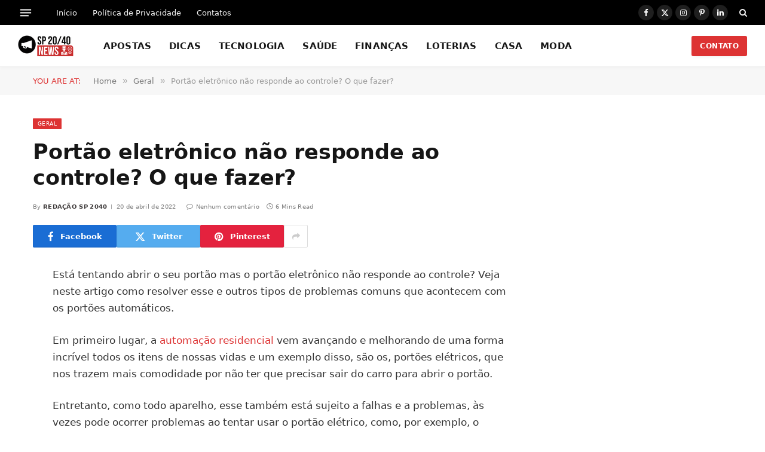

--- FILE ---
content_type: text/html; charset=UTF-8
request_url: https://www.sp2040.net.br/2022/04/portao-eletronico-nao-responde-ao-controle.html
body_size: 17357
content:
<!DOCTYPE html><html lang="pt-BR" class="s-light site-s-light"><head><script data-no-optimize="1" type="cf3c385eda30dc9c8525cdcb-text/javascript">var litespeed_docref=sessionStorage.getItem("litespeed_docref");litespeed_docref&&(Object.defineProperty(document,"referrer",{get:function(){return litespeed_docref}}),sessionStorage.removeItem("litespeed_docref"));</script> <meta charset="UTF-8" /><meta name="viewport" content="width=device-width, initial-scale=1" /><title>Portão eletrônico não responde ao controle? O que fazer? &#8211; SP 2040 Notícias</title><link rel="preload" as="font" href="https://www.sp2040.net.br/wp-content/themes/smart-mag/css/icons/fonts/ts-icons.woff2?v3.2" type="font/woff2" crossorigin="anonymous" /><meta name='robots' content='max-image-preview:large' /><style>img:is([sizes="auto" i], [sizes^="auto," i]) { contain-intrinsic-size: 3000px 1500px }</style><link rel='dns-prefetch' href='//fonts.googleapis.com' /><link rel="alternate" type="application/rss+xml" title="Feed para SP 2040 Notícias &raquo;" href="https://www.sp2040.net.br/feed" /><link rel="alternate" type="application/rss+xml" title="Feed de comentários para SP 2040 Notícias &raquo;" href="https://www.sp2040.net.br/comments/feed" /><link data-optimized="2" rel="stylesheet" href="https://www.sp2040.net.br/wp-content/litespeed/css/fd9997aa8bcd6aca7f0fb2859e50dd72.css?ver=d3a89" /><style id='classic-theme-styles-inline-css' type='text/css'>/*! This file is auto-generated */
.wp-block-button__link{color:#fff;background-color:#32373c;border-radius:9999px;box-shadow:none;text-decoration:none;padding:calc(.667em + 2px) calc(1.333em + 2px);font-size:1.125em}.wp-block-file__button{background:#32373c;color:#fff;text-decoration:none}</style><style id='global-styles-inline-css' type='text/css'>:root{--wp--preset--aspect-ratio--square: 1;--wp--preset--aspect-ratio--4-3: 4/3;--wp--preset--aspect-ratio--3-4: 3/4;--wp--preset--aspect-ratio--3-2: 3/2;--wp--preset--aspect-ratio--2-3: 2/3;--wp--preset--aspect-ratio--16-9: 16/9;--wp--preset--aspect-ratio--9-16: 9/16;--wp--preset--color--black: #000000;--wp--preset--color--cyan-bluish-gray: #abb8c3;--wp--preset--color--white: #ffffff;--wp--preset--color--pale-pink: #f78da7;--wp--preset--color--vivid-red: #cf2e2e;--wp--preset--color--luminous-vivid-orange: #ff6900;--wp--preset--color--luminous-vivid-amber: #fcb900;--wp--preset--color--light-green-cyan: #7bdcb5;--wp--preset--color--vivid-green-cyan: #00d084;--wp--preset--color--pale-cyan-blue: #8ed1fc;--wp--preset--color--vivid-cyan-blue: #0693e3;--wp--preset--color--vivid-purple: #9b51e0;--wp--preset--gradient--vivid-cyan-blue-to-vivid-purple: linear-gradient(135deg,rgba(6,147,227,1) 0%,rgb(155,81,224) 100%);--wp--preset--gradient--light-green-cyan-to-vivid-green-cyan: linear-gradient(135deg,rgb(122,220,180) 0%,rgb(0,208,130) 100%);--wp--preset--gradient--luminous-vivid-amber-to-luminous-vivid-orange: linear-gradient(135deg,rgba(252,185,0,1) 0%,rgba(255,105,0,1) 100%);--wp--preset--gradient--luminous-vivid-orange-to-vivid-red: linear-gradient(135deg,rgba(255,105,0,1) 0%,rgb(207,46,46) 100%);--wp--preset--gradient--very-light-gray-to-cyan-bluish-gray: linear-gradient(135deg,rgb(238,238,238) 0%,rgb(169,184,195) 100%);--wp--preset--gradient--cool-to-warm-spectrum: linear-gradient(135deg,rgb(74,234,220) 0%,rgb(151,120,209) 20%,rgb(207,42,186) 40%,rgb(238,44,130) 60%,rgb(251,105,98) 80%,rgb(254,248,76) 100%);--wp--preset--gradient--blush-light-purple: linear-gradient(135deg,rgb(255,206,236) 0%,rgb(152,150,240) 100%);--wp--preset--gradient--blush-bordeaux: linear-gradient(135deg,rgb(254,205,165) 0%,rgb(254,45,45) 50%,rgb(107,0,62) 100%);--wp--preset--gradient--luminous-dusk: linear-gradient(135deg,rgb(255,203,112) 0%,rgb(199,81,192) 50%,rgb(65,88,208) 100%);--wp--preset--gradient--pale-ocean: linear-gradient(135deg,rgb(255,245,203) 0%,rgb(182,227,212) 50%,rgb(51,167,181) 100%);--wp--preset--gradient--electric-grass: linear-gradient(135deg,rgb(202,248,128) 0%,rgb(113,206,126) 100%);--wp--preset--gradient--midnight: linear-gradient(135deg,rgb(2,3,129) 0%,rgb(40,116,252) 100%);--wp--preset--font-size--small: 13px;--wp--preset--font-size--medium: 20px;--wp--preset--font-size--large: 36px;--wp--preset--font-size--x-large: 42px;--wp--preset--spacing--20: 0.44rem;--wp--preset--spacing--30: 0.67rem;--wp--preset--spacing--40: 1rem;--wp--preset--spacing--50: 1.5rem;--wp--preset--spacing--60: 2.25rem;--wp--preset--spacing--70: 3.38rem;--wp--preset--spacing--80: 5.06rem;--wp--preset--shadow--natural: 6px 6px 9px rgba(0, 0, 0, 0.2);--wp--preset--shadow--deep: 12px 12px 50px rgba(0, 0, 0, 0.4);--wp--preset--shadow--sharp: 6px 6px 0px rgba(0, 0, 0, 0.2);--wp--preset--shadow--outlined: 6px 6px 0px -3px rgba(255, 255, 255, 1), 6px 6px rgba(0, 0, 0, 1);--wp--preset--shadow--crisp: 6px 6px 0px rgba(0, 0, 0, 1);}:where(.is-layout-flex){gap: 0.5em;}:where(.is-layout-grid){gap: 0.5em;}body .is-layout-flex{display: flex;}.is-layout-flex{flex-wrap: wrap;align-items: center;}.is-layout-flex > :is(*, div){margin: 0;}body .is-layout-grid{display: grid;}.is-layout-grid > :is(*, div){margin: 0;}:where(.wp-block-columns.is-layout-flex){gap: 2em;}:where(.wp-block-columns.is-layout-grid){gap: 2em;}:where(.wp-block-post-template.is-layout-flex){gap: 1.25em;}:where(.wp-block-post-template.is-layout-grid){gap: 1.25em;}.has-black-color{color: var(--wp--preset--color--black) !important;}.has-cyan-bluish-gray-color{color: var(--wp--preset--color--cyan-bluish-gray) !important;}.has-white-color{color: var(--wp--preset--color--white) !important;}.has-pale-pink-color{color: var(--wp--preset--color--pale-pink) !important;}.has-vivid-red-color{color: var(--wp--preset--color--vivid-red) !important;}.has-luminous-vivid-orange-color{color: var(--wp--preset--color--luminous-vivid-orange) !important;}.has-luminous-vivid-amber-color{color: var(--wp--preset--color--luminous-vivid-amber) !important;}.has-light-green-cyan-color{color: var(--wp--preset--color--light-green-cyan) !important;}.has-vivid-green-cyan-color{color: var(--wp--preset--color--vivid-green-cyan) !important;}.has-pale-cyan-blue-color{color: var(--wp--preset--color--pale-cyan-blue) !important;}.has-vivid-cyan-blue-color{color: var(--wp--preset--color--vivid-cyan-blue) !important;}.has-vivid-purple-color{color: var(--wp--preset--color--vivid-purple) !important;}.has-black-background-color{background-color: var(--wp--preset--color--black) !important;}.has-cyan-bluish-gray-background-color{background-color: var(--wp--preset--color--cyan-bluish-gray) !important;}.has-white-background-color{background-color: var(--wp--preset--color--white) !important;}.has-pale-pink-background-color{background-color: var(--wp--preset--color--pale-pink) !important;}.has-vivid-red-background-color{background-color: var(--wp--preset--color--vivid-red) !important;}.has-luminous-vivid-orange-background-color{background-color: var(--wp--preset--color--luminous-vivid-orange) !important;}.has-luminous-vivid-amber-background-color{background-color: var(--wp--preset--color--luminous-vivid-amber) !important;}.has-light-green-cyan-background-color{background-color: var(--wp--preset--color--light-green-cyan) !important;}.has-vivid-green-cyan-background-color{background-color: var(--wp--preset--color--vivid-green-cyan) !important;}.has-pale-cyan-blue-background-color{background-color: var(--wp--preset--color--pale-cyan-blue) !important;}.has-vivid-cyan-blue-background-color{background-color: var(--wp--preset--color--vivid-cyan-blue) !important;}.has-vivid-purple-background-color{background-color: var(--wp--preset--color--vivid-purple) !important;}.has-black-border-color{border-color: var(--wp--preset--color--black) !important;}.has-cyan-bluish-gray-border-color{border-color: var(--wp--preset--color--cyan-bluish-gray) !important;}.has-white-border-color{border-color: var(--wp--preset--color--white) !important;}.has-pale-pink-border-color{border-color: var(--wp--preset--color--pale-pink) !important;}.has-vivid-red-border-color{border-color: var(--wp--preset--color--vivid-red) !important;}.has-luminous-vivid-orange-border-color{border-color: var(--wp--preset--color--luminous-vivid-orange) !important;}.has-luminous-vivid-amber-border-color{border-color: var(--wp--preset--color--luminous-vivid-amber) !important;}.has-light-green-cyan-border-color{border-color: var(--wp--preset--color--light-green-cyan) !important;}.has-vivid-green-cyan-border-color{border-color: var(--wp--preset--color--vivid-green-cyan) !important;}.has-pale-cyan-blue-border-color{border-color: var(--wp--preset--color--pale-cyan-blue) !important;}.has-vivid-cyan-blue-border-color{border-color: var(--wp--preset--color--vivid-cyan-blue) !important;}.has-vivid-purple-border-color{border-color: var(--wp--preset--color--vivid-purple) !important;}.has-vivid-cyan-blue-to-vivid-purple-gradient-background{background: var(--wp--preset--gradient--vivid-cyan-blue-to-vivid-purple) !important;}.has-light-green-cyan-to-vivid-green-cyan-gradient-background{background: var(--wp--preset--gradient--light-green-cyan-to-vivid-green-cyan) !important;}.has-luminous-vivid-amber-to-luminous-vivid-orange-gradient-background{background: var(--wp--preset--gradient--luminous-vivid-amber-to-luminous-vivid-orange) !important;}.has-luminous-vivid-orange-to-vivid-red-gradient-background{background: var(--wp--preset--gradient--luminous-vivid-orange-to-vivid-red) !important;}.has-very-light-gray-to-cyan-bluish-gray-gradient-background{background: var(--wp--preset--gradient--very-light-gray-to-cyan-bluish-gray) !important;}.has-cool-to-warm-spectrum-gradient-background{background: var(--wp--preset--gradient--cool-to-warm-spectrum) !important;}.has-blush-light-purple-gradient-background{background: var(--wp--preset--gradient--blush-light-purple) !important;}.has-blush-bordeaux-gradient-background{background: var(--wp--preset--gradient--blush-bordeaux) !important;}.has-luminous-dusk-gradient-background{background: var(--wp--preset--gradient--luminous-dusk) !important;}.has-pale-ocean-gradient-background{background: var(--wp--preset--gradient--pale-ocean) !important;}.has-electric-grass-gradient-background{background: var(--wp--preset--gradient--electric-grass) !important;}.has-midnight-gradient-background{background: var(--wp--preset--gradient--midnight) !important;}.has-small-font-size{font-size: var(--wp--preset--font-size--small) !important;}.has-medium-font-size{font-size: var(--wp--preset--font-size--medium) !important;}.has-large-font-size{font-size: var(--wp--preset--font-size--large) !important;}.has-x-large-font-size{font-size: var(--wp--preset--font-size--x-large) !important;}
:where(.wp-block-post-template.is-layout-flex){gap: 1.25em;}:where(.wp-block-post-template.is-layout-grid){gap: 1.25em;}
:where(.wp-block-columns.is-layout-flex){gap: 2em;}:where(.wp-block-columns.is-layout-grid){gap: 2em;}
:root :where(.wp-block-pullquote){font-size: 1.5em;line-height: 1.6;}</style><style id='smartmag-core-inline-css' type='text/css'>:root { --c-main: #dd3333;
--c-main-rgb: 221,51,51;
--text-font: "Aleo", system-ui, -apple-system, "Segoe UI", Arial, sans-serif;
--body-font: "Aleo", system-ui, -apple-system, "Segoe UI", Arial, sans-serif;
--ui-font: "Inter", system-ui, -apple-system, "Segoe UI", Arial, sans-serif;
--title-font: "Inter", system-ui, -apple-system, "Segoe UI", Arial, sans-serif;
--h-font: "Inter", system-ui, -apple-system, "Segoe UI", Arial, sans-serif;
--title-font: var(--body-font);
--main-width: 1170px;
--c-post-meta: #7a7a7a;
--p-title-space: 8px;
--excerpt-mt: 10px;
--c-excerpts: #3a3636;
--excerpt-size: 13px; }
:root { --sidebar-width: 300px; }
.ts-row, .has-el-gap { --sidebar-c-width: calc(var(--sidebar-width) + var(--grid-gutter-h) + var(--sidebar-c-pad)); }
:root { --sidebar-pad: 20px; --sidebar-sep-pad: 20px; }
.smart-head-main { --c-shadow: rgba(0,0,0,0.02); }
.smart-head-main .smart-head-top { --head-h: 42px; }
.smart-head-main .smart-head-mid { --head-h: 70px; border-bottom-width: 1px; border-bottom-color: #efefef; }
.s-dark .smart-head-main .smart-head-mid,
.smart-head-main .s-dark.smart-head-mid { border-bottom-color: #3f3f3f; }
.navigation-main .menu > li > a { font-size: 15.4px; letter-spacing: 0.01em; }
.navigation-main { --nav-items-space: 15px; }
.nav-hov-b .menu > li > a:before { border-width: 3px; }
.s-dark .smart-head-main .spc-social,
.smart-head-main .s-dark .spc-social { --c-spc-social: #ffffff; --c-spc-social-hov: rgba(255,255,255,0.92); }
.smart-head-main .spc-social { --spc-social-fs: 13px; --spc-social-size: 26px; --spc-social-space: 5px; }
.s-dark .smart-head-main .offcanvas-toggle:hover,
.smart-head-main .s-dark .offcanvas-toggle:hover { --c-hamburger: #bcbcbc; }
.smart-head-main .offcanvas-toggle { transform: scale(0.7); --item-mr: 25px; }
.smart-head .ts-button1 { border-radius: 3px; height: 34px; line-height: 34px; padding-left: 14px; padding-right: 14px; }
.post-meta .meta-item, .post-meta .text-in { font-size: 10px; font-weight: 500; text-transform: initial; letter-spacing: 0.03em; }
.post-meta .text-in, .post-meta .post-cat > a { font-size: 10px; }
.post-meta .post-cat > a { font-weight: 600; text-transform: uppercase; letter-spacing: 0.05em; }
.post-meta .post-author > a { font-weight: bold; text-transform: uppercase; }
.s-light .block-wrap.s-dark { --c-post-meta: var(--c-contrast-450); }
.s-dark, .s-light .block-wrap.s-dark { --c-post-meta: #ffffff; }
.post-meta .post-author > a { color: #3a3636; }
.s-dark .post-meta .post-author > a { color: #ffffff; }
.post-meta { --p-meta-sep: "\7c"; --p-meta-sep-pad: 6px; }
.post-meta .meta-item:before { transform: scale(0.75); }
.l-post { --media-radius: 1px; }
.l-post .excerpt { font-family: var(--ui-font); }
.cat-labels .category { font-family: var(--ui-font); font-size: 9px; line-height: 2; letter-spacing: 0.05em; }
.block-head-b .heading { font-size: 18px; font-weight: bold; text-transform: uppercase; }
.block-head-b { --space-below: 15px; }
.block-head-h .heading { font-weight: bold; }
.block-head-h { --border-weight: 2px; }
.s-dark .load-button { background-color: #707070; }
.load-button { border-color: #e8e8e8; padding-top: 13px; padding-bottom: 14px; width: 300px; }
.loop-grid .ratio-is-custom { padding-bottom: calc(100% / 1.55); }
.loop-grid-base .post-title { font-size: 17px; }
.loop-grid-sm .post-title { font-size: 15px; }
.has-nums-c .l-post .post-title:before,
.has-nums-c .l-post .content:before { font-size: 18px; font-weight: bold; }
.has-nums:not(.has-nums-c) { --num-color: var(--c-main); }
.has-nums-a .l-post .post-title:before,
.has-nums-b .l-post .content:before { content: counter(ts-loop) "."; }
.loop-small .post-title { font-size: 14px; font-weight: bold; }
@media (min-width: 1200px) { .nav-hov-b .menu > li > a:before { width: calc(100% - (var(--nav-items-space, 15px)*2)); left: var(--nav-items-space); } }
@media (min-width: 941px) and (max-width: 1200px) { .ts-row, .has-el-gap { --sidebar-c-width: calc(var(--sidebar-width) + var(--grid-gutter-h) + var(--sidebar-c-pad)); }
.navigation-main .menu > li > a { font-size: calc(10px + (15.4px - 10px) * .7); } }</style> <script id="smartmag-lazy-inline-js-after" type="litespeed/javascript">/**
 * @copyright ThemeSphere
 * @preserve
 */
var BunyadLazy={};BunyadLazy.load=function(){function a(e,n){var t={};e.dataset.bgset&&e.dataset.sizes?(t.sizes=e.dataset.sizes,t.srcset=e.dataset.bgset):t.src=e.dataset.bgsrc,function(t){var a=t.dataset.ratio;if(0<a){const e=t.parentElement;if(e.classList.contains("media-ratio")){const n=e.style;n.getPropertyValue("--a-ratio")||(n.paddingBottom=100/a+"%")}}}(e);var a,o=document.createElement("img");for(a in o.onload=function(){var t="url('"+(o.currentSrc||o.src)+"')",a=e.style;a.backgroundImage!==t&&requestAnimationFrame(()=>{a.backgroundImage=t,n&&n()}),o.onload=null,o.onerror=null,o=null},o.onerror=o.onload,t)o.setAttribute(a,t[a]);o&&o.complete&&0<o.naturalWidth&&o.onload&&o.onload()}function e(t){t.dataset.loaded||a(t,()=>{document.dispatchEvent(new Event("lazyloaded")),t.dataset.loaded=1})}function n(t){"complete"===document.readyState?t():window.addEventListener("load",t)}return{initEarly:function(){var t,a=()=>{document.querySelectorAll(".img.bg-cover:not(.lazyload)").forEach(e)};"complete"!==document.readyState?(t=setInterval(a,150),n(()=>{a(),clearInterval(t)})):a()},callOnLoad:n,initBgImages:function(t){t&&n(()=>{document.querySelectorAll(".img.bg-cover").forEach(e)})},bgLoad:a}}(),BunyadLazy.load.initEarly()</script> <script type="litespeed/javascript" data-src="https://www.sp2040.net.br/wp-includes/js/jquery/jquery.min.js" id="jquery-core-js"></script> <link rel="https://api.w.org/" href="https://www.sp2040.net.br/wp-json/" /><link rel="alternate" title="JSON" type="application/json" href="https://www.sp2040.net.br/wp-json/wp/v2/posts/3887" /><link rel="EditURI" type="application/rsd+xml" title="RSD" href="https://www.sp2040.net.br/xmlrpc.php?rsd" /><meta name="generator" content="WordPress 6.8.3" /><link rel="canonical" href="https://www.sp2040.net.br/2022/04/portao-eletronico-nao-responde-ao-controle.html" /><link rel='shortlink' href='https://www.sp2040.net.br/?p=3887' /><link rel="alternate" title="oEmbed (JSON)" type="application/json+oembed" href="https://www.sp2040.net.br/wp-json/oembed/1.0/embed?url=https%3A%2F%2Fwww.sp2040.net.br%2F2022%2F04%2Fportao-eletronico-nao-responde-ao-controle.html" /><link rel="alternate" title="oEmbed (XML)" type="text/xml+oembed" href="https://www.sp2040.net.br/wp-json/oembed/1.0/embed?url=https%3A%2F%2Fwww.sp2040.net.br%2F2022%2F04%2Fportao-eletronico-nao-responde-ao-controle.html&#038;format=xml" /> <script type="litespeed/javascript">var BunyadSchemeKey='bunyad-scheme';(()=>{const d=document.documentElement;const c=d.classList;var scheme=localStorage.getItem(BunyadSchemeKey);if(scheme){d.dataset.origClass=c;scheme==='dark'?c.remove('s-light','site-s-light'):c.remove('s-dark','site-s-dark');c.add('site-s-'+scheme,'s-'+scheme)}})()</script> <meta name="generator" content="Elementor 3.33.0; features: e_font_icon_svg, additional_custom_breakpoints; settings: css_print_method-external, google_font-enabled, font_display-swap"><style>.e-con.e-parent:nth-of-type(n+4):not(.e-lazyloaded):not(.e-no-lazyload),
				.e-con.e-parent:nth-of-type(n+4):not(.e-lazyloaded):not(.e-no-lazyload) * {
					background-image: none !important;
				}
				@media screen and (max-height: 1024px) {
					.e-con.e-parent:nth-of-type(n+3):not(.e-lazyloaded):not(.e-no-lazyload),
					.e-con.e-parent:nth-of-type(n+3):not(.e-lazyloaded):not(.e-no-lazyload) * {
						background-image: none !important;
					}
				}
				@media screen and (max-height: 640px) {
					.e-con.e-parent:nth-of-type(n+2):not(.e-lazyloaded):not(.e-no-lazyload),
					.e-con.e-parent:nth-of-type(n+2):not(.e-lazyloaded):not(.e-no-lazyload) * {
						background-image: none !important;
					}
				}</style> <script type="litespeed/javascript" data-src="https://pagead2.googlesyndication.com/pagead/js/adsbygoogle.js?client=ca-pub-4515866995389151"
     crossorigin="anonymous"></script> </head><body class="wp-singular post-template-default single single-post postid-3887 single-format-standard wp-theme-smart-mag wp-child-theme-smart-mag-child right-sidebar post-layout-modern post-cat-1 has-lb has-lb-sm ts-img-hov-fade layout-normal elementor-default elementor-kit-9986"><div class="main-wrap"><div class="off-canvas-backdrop"></div><div class="mobile-menu-container off-canvas s-dark hide-menu-lg" id="off-canvas"><div class="off-canvas-head">
<a href="#" class="close">
<span class="visuallyhidden">Close Menu</span>
<i class="tsi tsi-times"></i>
</a><div class="ts-logo"></div></div><div class="off-canvas-content"><ul id="menu-menu-1" class="mobile-menu"><li id="menu-item-9014" class="menu-item menu-item-type-taxonomy menu-item-object-category menu-item-9014"><a href="https://www.sp2040.net.br/category/apostas">APOSTAS</a></li><li id="menu-item-4254" class="menu-item menu-item-type-taxonomy menu-item-object-category menu-item-4254"><a href="https://www.sp2040.net.br/category/dicas">DICAS</a></li><li id="menu-item-4255" class="menu-item menu-item-type-taxonomy menu-item-object-category menu-item-4255"><a href="https://www.sp2040.net.br/category/tecnologia">TECNOLOGIA</a></li><li id="menu-item-4256" class="menu-item menu-item-type-taxonomy menu-item-object-category menu-item-4256"><a href="https://www.sp2040.net.br/category/saude">SAÚDE</a></li><li id="menu-item-4257" class="menu-item menu-item-type-taxonomy menu-item-object-category menu-item-4257"><a href="https://www.sp2040.net.br/category/financas">FINANÇAS</a></li><li id="menu-item-4258" class="menu-item menu-item-type-taxonomy menu-item-object-category menu-item-4258"><a href="https://www.sp2040.net.br/category/loterias">LOTERIAS</a></li><li id="menu-item-4259" class="menu-item menu-item-type-taxonomy menu-item-object-category menu-item-4259"><a href="https://www.sp2040.net.br/category/casa">CASA</a></li><li id="menu-item-4260" class="menu-item menu-item-type-taxonomy menu-item-object-category menu-item-4260"><a href="https://www.sp2040.net.br/category/moda">MODA</a></li></ul><div class="spc-social-block spc-social spc-social-b smart-head-social">
<a href="https://www.facebook.com/sp2040news" class="link service s-facebook" target="_blank" rel="nofollow noopener">
<i class="icon tsi tsi-facebook"></i>					<span class="visuallyhidden">Facebook</span>
</a>
<a href="https://twitter.com/sp2040news" class="link service s-twitter" target="_blank" rel="nofollow noopener">
<i class="icon tsi tsi-twitter"></i>					<span class="visuallyhidden">X (Twitter)</span>
</a>
<a href="https://www.instagram.com/sp2040news/" class="link service s-instagram" target="_blank" rel="nofollow noopener">
<i class="icon tsi tsi-instagram"></i>					<span class="visuallyhidden">Instagram</span>
</a></div></div></div><div class="smart-head smart-head-a smart-head-main" id="smart-head" data-sticky="auto" data-sticky-type="smart" data-sticky-full><div class="smart-head-row smart-head-top s-dark smart-head-row-full"><div class="inner full"><div class="items items-left ">
<button class="offcanvas-toggle has-icon" type="button" aria-label="Menu">
<span class="hamburger-icon hamburger-icon-a">
<span class="inner"></span>
</span>
</button><div class="nav-wrap"><nav class="navigation navigation-small nav-hov-a"><ul id="menu-footer" class="menu"><li id="menu-item-9993" class="menu-item menu-item-type-custom menu-item-object-custom menu-item-home menu-item-9993"><a href="https://www.sp2040.net.br/">Início</a></li><li id="menu-item-9994" class="menu-item menu-item-type-post_type menu-item-object-page menu-item-privacy-policy menu-item-9994"><a rel="privacy-policy" href="https://www.sp2040.net.br/politica-de-privacidade">Política de Privacidade</a></li><li id="menu-item-9995" class="menu-item menu-item-type-post_type menu-item-object-page menu-item-9995"><a href="https://www.sp2040.net.br/contato">Contatos</a></li></ul></nav></div></div><div class="items items-center empty"></div><div class="items items-right "><div class="spc-social-block spc-social spc-social-b smart-head-social">
<a href="https://www.facebook.com/sp2040news" class="link service s-facebook" target="_blank" rel="nofollow noopener">
<i class="icon tsi tsi-facebook"></i>					<span class="visuallyhidden">Facebook</span>
</a>
<a href="https://twitter.com/sp2040news" class="link service s-twitter" target="_blank" rel="nofollow noopener">
<i class="icon tsi tsi-twitter"></i>					<span class="visuallyhidden">X (Twitter)</span>
</a>
<a href="https://www.instagram.com/sp2040news/" class="link service s-instagram" target="_blank" rel="nofollow noopener">
<i class="icon tsi tsi-instagram"></i>					<span class="visuallyhidden">Instagram</span>
</a>
<a href="https://br.pinterest.com/sp2040news/" class="link service s-pinterest" target="_blank" rel="nofollow noopener">
<i class="icon tsi tsi-pinterest-p"></i>					<span class="visuallyhidden">Pinterest</span>
</a>
<a href="https://www.linkedin.com/in/sp2040news/" class="link service s-linkedin" target="_blank" rel="nofollow noopener">
<i class="icon tsi tsi-linkedin"></i>					<span class="visuallyhidden">LinkedIn</span>
</a></div><a href="#" class="search-icon has-icon-only is-icon" title="Search">
<i class="tsi tsi-search"></i>
</a></div></div></div><div class="smart-head-row smart-head-mid is-light smart-head-row-full"><div class="inner full"><div class="items items-left ">
<a href="https://www.sp2040.net.br/" title="SP 2040 Notícias" rel="home" class="logo-link ts-logo logo-is-image">
<span>
<img data-lazyloaded="1" src="[data-uri]" data-src="https://www.sp2040.net.br/wp-content/uploads/2025/04/Novo-Logo-SP-2040-Noticias.png" class="logo-image logo-image-dark" alt="SP 2040 Notícias" data-srcset="https://www.sp2040.net.br/wp-content/uploads/2025/04/Novo-Logo-SP-2040-Noticias.png ,https://www.sp2040.net.br/wp-content/uploads/2025/04/Novo-Logo-x-2-SP-2040-Noticias.png 2x" width="93" height="37"/><img data-lazyloaded="1" src="[data-uri]" data-src="https://www.sp2040.net.br/wp-content/uploads/2025/04/Novo-Logo-SP-2040-Noticias.png" class="logo-image" alt="SP 2040 Notícias" data-srcset="https://www.sp2040.net.br/wp-content/uploads/2025/04/Novo-Logo-SP-2040-Noticias.png ,https://www.sp2040.net.br/wp-content/uploads/2025/04/Novo-Logo-x-2-SP-2040-Noticias.png 2x" width="93" height="37"/>
</span>
</a><div class="nav-wrap"><nav class="navigation navigation-main nav-hov-b"><ul id="menu-menu-2" class="menu"><li class="menu-item menu-item-type-taxonomy menu-item-object-category menu-cat-231 menu-item-9014"><a href="https://www.sp2040.net.br/category/apostas">APOSTAS</a></li><li class="menu-item menu-item-type-taxonomy menu-item-object-category menu-cat-6 menu-item-4254"><a href="https://www.sp2040.net.br/category/dicas">DICAS</a></li><li class="menu-item menu-item-type-taxonomy menu-item-object-category menu-cat-23 menu-item-4255"><a href="https://www.sp2040.net.br/category/tecnologia">TECNOLOGIA</a></li><li class="menu-item menu-item-type-taxonomy menu-item-object-category menu-cat-7 menu-item-4256"><a href="https://www.sp2040.net.br/category/saude">SAÚDE</a></li><li class="menu-item menu-item-type-taxonomy menu-item-object-category menu-cat-8 menu-item-4257"><a href="https://www.sp2040.net.br/category/financas">FINANÇAS</a></li><li class="menu-item menu-item-type-taxonomy menu-item-object-category menu-cat-165 menu-item-4258"><a href="https://www.sp2040.net.br/category/loterias">LOTERIAS</a></li><li class="menu-item menu-item-type-taxonomy menu-item-object-category menu-cat-28 menu-item-4259"><a href="https://www.sp2040.net.br/category/casa">CASA</a></li><li class="menu-item menu-item-type-taxonomy menu-item-object-category menu-cat-15 menu-item-4260"><a href="https://www.sp2040.net.br/category/moda">MODA</a></li></ul></nav></div></div><div class="items items-center empty"></div><div class="items items-right ">
<a href="https://www.sp2040.net.br/contato" class="ts-button ts-button-a ts-button1">
CONTATO	</a></div></div></div></div><div class="smart-head smart-head-a smart-head-mobile" id="smart-head-mobile" data-sticky="mid" data-sticky-type="smart" data-sticky-full><div class="smart-head-row smart-head-mid smart-head-row-3 is-light smart-head-row-full"><div class="inner wrap"><div class="items items-left ">
<button class="offcanvas-toggle has-icon" type="button" aria-label="Menu">
<span class="hamburger-icon hamburger-icon-a">
<span class="inner"></span>
</span>
</button></div><div class="items items-center ">
<a href="https://www.sp2040.net.br/" title="SP 2040 Notícias" rel="home" class="logo-link ts-logo logo-is-image">
<span>
<img data-lazyloaded="1" src="[data-uri]" data-src="https://www.sp2040.net.br/wp-content/uploads/2025/04/Novo-Logo-SP-2040-Noticias.png" class="logo-image logo-image-dark" alt="SP 2040 Notícias" data-srcset="https://www.sp2040.net.br/wp-content/uploads/2025/04/Novo-Logo-SP-2040-Noticias.png ,https://www.sp2040.net.br/wp-content/uploads/2025/04/Novo-Logo-x-2-SP-2040-Noticias.png 2x" width="93" height="37"/><img data-lazyloaded="1" src="[data-uri]" data-src="https://www.sp2040.net.br/wp-content/uploads/2025/04/Novo-Logo-SP-2040-Noticias.png" class="logo-image" alt="SP 2040 Notícias" data-srcset="https://www.sp2040.net.br/wp-content/uploads/2025/04/Novo-Logo-SP-2040-Noticias.png ,https://www.sp2040.net.br/wp-content/uploads/2025/04/Novo-Logo-x-2-SP-2040-Noticias.png 2x" width="93" height="37"/>
</span>
</a></div><div class="items items-right "><a href="#" class="search-icon has-icon-only is-icon" title="Search">
<i class="tsi tsi-search"></i>
</a></div></div></div></div><nav class="breadcrumbs is-full-width breadcrumbs-b" id="breadcrumb"><div class="inner ts-contain "><span class="label">You are at:</span><span><a href="https://www.sp2040.net.br/"><span>Home</span></a></span><span class="delim">&raquo;</span><span><a href="https://www.sp2040.net.br/category/geral"><span>Geral</span></a></span><span class="delim">&raquo;</span><span class="current">Portão eletrônico não responde ao controle? O que fazer?</span></div></nav><div class="main ts-contain cf right-sidebar"><div class="ts-row"><div class="col-8 main-content s-post-contain"><div class="the-post-header s-head-modern s-head-modern-a"><div class="post-meta post-meta-a post-meta-left post-meta-single has-below"><div class="post-meta-items meta-above"><span class="meta-item cat-labels">
<a href="https://www.sp2040.net.br/category/geral" class="category" rel="category">Geral</a>
</span></div><h1 class="is-title post-title">Portão eletrônico não responde ao controle? O que fazer?</h1><div class="post-meta-items meta-below has-author-img"><span class="meta-item post-author has-img"><span class="by">By</span> <a href="https://www.sp2040.net.br/author/sp2040news" title="Posts de Redação SP 2040" rel="author">Redação SP 2040</a></span><span class="meta-item has-next-icon date"><time class="post-date" datetime="2022-04-20T14:01:22-03:00">20 de abril de 2022</time></span><span class="has-next-icon meta-item comments has-icon"><a href="https://www.sp2040.net.br/2022/04/portao-eletronico-nao-responde-ao-controle.html#respond"><i class="tsi tsi-comment-o"></i>Nenhum comentário</a></span><span class="meta-item read-time has-icon"><i class="tsi tsi-clock"></i>6 Mins Read</span></div></div><div class="post-share post-share-b spc-social-colors  post-share-b1">
<a href="https://www.facebook.com/sharer.php?u=https%3A%2F%2Fwww.sp2040.net.br%2F2022%2F04%2Fportao-eletronico-nao-responde-ao-controle.html" class="cf service s-facebook service-lg"
title="Share on Facebook" target="_blank" rel="nofollow noopener">
<i class="tsi tsi-facebook"></i>
<span class="label">Facebook</span>
</a>
<a href="https://twitter.com/intent/tweet?url=https%3A%2F%2Fwww.sp2040.net.br%2F2022%2F04%2Fportao-eletronico-nao-responde-ao-controle.html&#038;text=Port%C3%A3o%20eletr%C3%B4nico%20n%C3%A3o%20responde%20ao%20controle%3F%20O%20que%20fazer%3F" class="cf service s-twitter service-lg"
title="Share on X (Twitter)" target="_blank" rel="nofollow noopener">
<i class="tsi tsi-twitter"></i>
<span class="label">Twitter</span>
</a>
<a href="https://pinterest.com/pin/create/button/?url=https%3A%2F%2Fwww.sp2040.net.br%2F2022%2F04%2Fportao-eletronico-nao-responde-ao-controle.html&#038;media=&#038;description=Port%C3%A3o%20eletr%C3%B4nico%20n%C3%A3o%20responde%20ao%20controle%3F%20O%20que%20fazer%3F" class="cf service s-pinterest service-lg"
title="Share on Pinterest" target="_blank" rel="nofollow noopener">
<i class="tsi tsi-pinterest"></i>
<span class="label">Pinterest</span>
</a>
<a href="https://www.linkedin.com/shareArticle?mini=true&#038;url=https%3A%2F%2Fwww.sp2040.net.br%2F2022%2F04%2Fportao-eletronico-nao-responde-ao-controle.html" class="cf service s-linkedin service-sm"
title="Share on LinkedIn" target="_blank" rel="nofollow noopener">
<i class="tsi tsi-linkedin"></i>
<span class="label">LinkedIn</span>
</a>
<a href="https://www.tumblr.com/share/link?url=https%3A%2F%2Fwww.sp2040.net.br%2F2022%2F04%2Fportao-eletronico-nao-responde-ao-controle.html&#038;name=Port%C3%A3o%20eletr%C3%B4nico%20n%C3%A3o%20responde%20ao%20controle%3F%20O%20que%20fazer%3F" class="cf service s-tumblr service-sm"
title="Share on Tumblr" target="_blank" rel="nofollow noopener">
<i class="tsi tsi-tumblr"></i>
<span class="label">Tumblr</span>
</a>
<a href="/cdn-cgi/l/email-protection#[base64]" class="cf service s-email service-sm" title="Share via Email" target="_blank" rel="nofollow noopener">
<i class="tsi tsi-envelope-o"></i>
<span class="label">Email</span>
</a>
<a href="#" class="show-more" title="Show More Social Sharing"><i class="tsi tsi-share"></i></a></div></div><div class="single-featured"><div class="featured"></div></div><div class="the-post s-post-modern"><article id="post-3887" class="post-3887 post type-post status-publish format-standard category-geral"><div class="post-content-wrap has-share-float"><div class="post-share-float share-float-b is-hidden spc-social-colors spc-social-colored"><div class="inner">
<span class="share-text">Share</span><div class="services">
<a href="https://www.facebook.com/sharer.php?u=https%3A%2F%2Fwww.sp2040.net.br%2F2022%2F04%2Fportao-eletronico-nao-responde-ao-controle.html" class="cf service s-facebook" target="_blank" title="Facebook" rel="nofollow noopener">
<i class="tsi tsi-facebook"></i>
<span class="label">Facebook</span></a>
<a href="https://twitter.com/intent/tweet?url=https%3A%2F%2Fwww.sp2040.net.br%2F2022%2F04%2Fportao-eletronico-nao-responde-ao-controle.html&text=Port%C3%A3o%20eletr%C3%B4nico%20n%C3%A3o%20responde%20ao%20controle%3F%20O%20que%20fazer%3F" class="cf service s-twitter" target="_blank" title="Twitter" rel="nofollow noopener">
<i class="tsi tsi-twitter"></i>
<span class="label">Twitter</span></a>
<a href="https://www.linkedin.com/shareArticle?mini=true&url=https%3A%2F%2Fwww.sp2040.net.br%2F2022%2F04%2Fportao-eletronico-nao-responde-ao-controle.html" class="cf service s-linkedin" target="_blank" title="LinkedIn" rel="nofollow noopener">
<i class="tsi tsi-linkedin"></i>
<span class="label">LinkedIn</span></a>
<a href="https://pinterest.com/pin/create/button/?url=https%3A%2F%2Fwww.sp2040.net.br%2F2022%2F04%2Fportao-eletronico-nao-responde-ao-controle.html&media=&description=Port%C3%A3o%20eletr%C3%B4nico%20n%C3%A3o%20responde%20ao%20controle%3F%20O%20que%20fazer%3F" class="cf service s-pinterest" target="_blank" title="Pinterest" rel="nofollow noopener">
<i class="tsi tsi-pinterest-p"></i>
<span class="label">Pinterest</span></a>
<a href="/cdn-cgi/l/email-protection#[base64]" class="cf service s-email" target="_blank" title="Email" rel="nofollow noopener">
<i class="tsi tsi-envelope-o"></i>
<span class="label">Email</span></a>
<a href="#" class="cf service s-link" target="_blank" title="Copy Link" rel="nofollow noopener">
<i class="tsi tsi-link"></i>
<span class="label">Copy Link</span><span data-message="Link copied successfully!"></span>			</a></div></div></div><div class="post-content cf entry-content content-spacious"><p>Está tentando abrir o seu portão mas o portão eletrônico não responde ao controle? Veja neste artigo como resolver esse e outros tipos de problemas comuns que acontecem com os portões automáticos.</p><p>Em primeiro lugar, a <a href="https://www.sp2040.net.br/2022/01/vantagens-da-automacao-residencial.html">automação residencial</a> vem avançando e melhorando de uma forma incrível todos os itens de nossas vidas e um exemplo disso, são os, portões elétricos, que nos trazem mais comodidade por não ter que precisar sair do carro para abrir o portão.</p><p>Entretanto, como todo aparelho, esse também está sujeito a falhas e a problemas, às vezes pode ocorrer problemas ao tentar usar o portão elétrico, como, por exemplo, o portão eletrônico não responde ao controle remoto, o <a href="https://www.sp2040.net.br/2022/03/por-que-o-portao-automatico-fica-parando-antes-do-final-do-curso.html">portão para antes do ciclo</a>, dentre outros.</p><p>Contudo, às vezes o problema pode estar no controle remoto. Então, se você já olhou e não encontrou nada demais no portão, nada quebrado, o problema pode estar no controle.</p><p>Portanto, se você quer saber quais os possíveis problemas e as suas soluções quando o portão eletrônico não responde ao controle, continue a leitura. Preparamos dicas que podem te ajudar a resolver esse problema.</p><h2 class="wp-block-heading">O que fazer quando o portão eletrônico não responde ao controle?</h2><p>Antes de mais nada, a primeira coisa a se fazer quando o portão eletrônico não responde ao controle é saber onde está a&nbsp; falha, pois assim você já saberá o que tem que fazer, e quando se trata do controle pode ser alguns fatores.</p><p>Por exemplo, problemas na transmissão de sinal entre o controle e o receptor ou problemas do próprio controle, para analisar o seu controle você deve:</p><h3 class="wp-block-heading">Bateria do controle</h3><p>Antecipadamente, você deve verificar a bateria do controle e caso seja antiga, substituída por uma nova. Além disso, verifique o LED do controle, se ele não estiver funcionando, pode ser um sinal de problema na bateria.</p><p>Por último, se o seu controle estiver muito longe do portão, ele não funcionará. Então, fique a uma distância boa, vale ressaltar que quando a bateria está muito fraca o sinal tende a ficar mais fraco também.</p><h3 class="wp-block-heading">Verifique a parte interna do controle</h3><p>Agora, se essas dicas não funcionarem, então você deve verificar a parte interna do controle. Ou seja, você deve abri-lo, mas, lembre-se de fazer isso sem a bateria, para não correr o risco de danificar o controle.</p><p>Então, ao abrir o controle você deve limpar os circuitos do controle, pois pode ter acúmulo de poeira. Além disso, veja se o receptor do portão está limpo, e caso esteja sujo limpe-o também passando um pano.</p><p>Do mesmo modo, verifique o componente do botão que transfere o sinal de um lugar ao outro, talvez ele possa estar danificado.</p><p>Por fim, verifique se não há oxidação nos circuitos, caso haja você terá que polir as manchas com uma lixa fina.</p><h3 class="wp-block-heading">Problemas de hardware</h3><p>Antes de tudo, se mesmo assim o portão eletrônico não responder ao controle, o problema pode ser uma falha de hardware ou uma falha de sinal entre o portão e o controle remoto.</p><p>Nesse sentido, para identificar esses problemas você deve:</p><p>Ativar o controle manual do portão, se o portão abrir a falha está na transmissão de informações.</p><p>Agora, a outra alternativa é tentar usar um outro controle para testar o sinal. Para isso, você pode usar um controle compatível e caso não tenha você pode pegar um emprestado de algum conhecido.</p><p>Logo, caso isso funcione, então o problema está no controle. Dessa forma, você deve configurar de novo o seu controle antigo.</p><h2 class="wp-block-heading">Como configurar o controle do portão eletrônico?</h2><p>Se você quer saber <a href="https://nicecontentnews.com/casa-e-jardim/como-codificar-controle-remoto-de-portao-automatico/">como codificar controle de portão</a> siga os passos abaixo:</p><p>Antes de mais nada, você deve desligar a caixa e o motor do portão. Após desligar, insira as pilhas no controle remoto, insira o código no receptor e / ou pressione o botão de memorização no receptor.</p><p>Dessa forma, o LED começará a piscar. Logo, a menos de 30 cm, aponte a frente do controle remoto em direção ao receptor e pressione o botão no controle remoto até que pare de piscar.</p><p>Por fim, outra alternativa é pressionar o botão de memorização e digitar o código no seu controle remoto.</p><p>Assim, a luz indicadora começará a piscar, depois mire na frente do controle remoto a 30 cm do receptor e em seguida, mantenha o botão no controle remoto pressionado até que pare de piscar.</p><h2 class="wp-block-heading">Soluções quando o portão eletrônico não responde ao controle</h2><p>Primeiramente, se você concluir que a falha vem da transmissão de sinal entre o portão e o controle remoto você pode tentar reiniciar o transmissor e o receptor, isso pode remover alguns erros do sistema.</p><p>Para fazer isso, você tem que:</p><p>Remover a bateria do controle remoto do portão, desligar a fonte de alimentação no receptor do portão por 1 minuto.</p><p>Além disso, dependendo da forma que o receptor estiver instalado, você deve desconectar ele da fonte de energia se a tomada estiver acessível ou cortar a energia do receptor no disjuntor.</p><p>Por último, coloque a bateria no controle remoto e ligue ele novamente.</p><h3 class="wp-block-heading">Arrume outro controle</h3><p>Agora, se mesmo seguindo todos os passos acima o portão eletrônico continua não respondendo ao controle você tem que substituir o controle por outro.</p><p>Então, se o aparelho estiver na garantia você deve entrar em contato com a empresa onde você comprou o seu portão para fazer a troca.</p><p>Além disso, caso ele não esteja mais na garantia, compre um novo, você pode comprar o modelo idêntico e para isso basta olhar atrás do controle que você vai encontrar o número do modelo.</p><p>Ao mesmo tempo, você pode comprar um controle remoto universal pois esses são fáceis e mais baratos de se achar,&nbsp; se o seu controle for mais velho e aí é mais difícil de achar um novo.</p><p>Em conclusão, você pode comprar um receptor adicional que se conecta à motorização do seu portão elétrico, isso&nbsp; caso não encontre um controle compatível com seu receptor, também tem esta outra sugestão.</p><h2 class="wp-block-heading">Conclusão</h2><p>Em suma, existem vários fatores que podem danificar o seu controle e fazer com que o portão eletrônico não responda ao controle.</p><p>Por isso, é sempre bom manter o seu controle em um lugar seguro e bem arejado. Então, sempre troque as baterias de tempos em tempos, pois baterias velhas podem danificar os circuitos internos.</p></div></div></article><div class="post-share-bot">
<span class="info">Share.</span>
<span class="share-links spc-social spc-social-colors spc-social-bg">
<a href="https://www.facebook.com/sharer.php?u=https%3A%2F%2Fwww.sp2040.net.br%2F2022%2F04%2Fportao-eletronico-nao-responde-ao-controle.html" class="service s-facebook tsi tsi-facebook"
title="Share on Facebook" target="_blank" rel="nofollow noopener">
<span class="visuallyhidden">Facebook</span></a>
<a href="https://twitter.com/intent/tweet?url=https%3A%2F%2Fwww.sp2040.net.br%2F2022%2F04%2Fportao-eletronico-nao-responde-ao-controle.html&#038;text=Port%C3%A3o%20eletr%C3%B4nico%20n%C3%A3o%20responde%20ao%20controle%3F%20O%20que%20fazer%3F" class="service s-twitter tsi tsi-twitter"
title="Share on X (Twitter)" target="_blank" rel="nofollow noopener">
<span class="visuallyhidden">Twitter</span></a>
<a href="https://pinterest.com/pin/create/button/?url=https%3A%2F%2Fwww.sp2040.net.br%2F2022%2F04%2Fportao-eletronico-nao-responde-ao-controle.html&#038;media=&#038;description=Port%C3%A3o%20eletr%C3%B4nico%20n%C3%A3o%20responde%20ao%20controle%3F%20O%20que%20fazer%3F" class="service s-pinterest tsi tsi-pinterest"
title="Share on Pinterest" target="_blank" rel="nofollow noopener">
<span class="visuallyhidden">Pinterest</span></a>
<a href="https://www.linkedin.com/shareArticle?mini=true&#038;url=https%3A%2F%2Fwww.sp2040.net.br%2F2022%2F04%2Fportao-eletronico-nao-responde-ao-controle.html" class="service s-linkedin tsi tsi-linkedin"
title="Share on LinkedIn" target="_blank" rel="nofollow noopener">
<span class="visuallyhidden">LinkedIn</span></a>
<a href="https://www.tumblr.com/share/link?url=https%3A%2F%2Fwww.sp2040.net.br%2F2022%2F04%2Fportao-eletronico-nao-responde-ao-controle.html&#038;name=Port%C3%A3o%20eletr%C3%B4nico%20n%C3%A3o%20responde%20ao%20controle%3F%20O%20que%20fazer%3F" class="service s-tumblr tsi tsi-tumblr"
title="Share on Tumblr" target="_blank" rel="nofollow noopener">
<span class="visuallyhidden">Tumblr</span></a>
<a href="/cdn-cgi/l/email-protection#[base64]" class="service s-email tsi tsi-envelope-o" title="Share via Email" target="_blank" rel="nofollow noopener">
<span class="visuallyhidden">Email</span></a>
</span></div><div class="author-box"><section class="author-info"><div class="description">
<a href="https://www.sp2040.net.br/author/sp2040news" title="Posts de Redação SP 2040" rel="author">Redação SP 2040</a><ul class="social-icons"><li>
<a href="https://www.sp2040.net.br" class="icon tsi tsi-home" title="Website">
<span class="visuallyhidden">Website</span></a></li><li>
<a href="https://www.facebook.com/tamirisdandrade" class="icon tsi tsi-facebook" title="Facebook">
<span class="visuallyhidden">Facebook</span></a></li><li>
<a href="http://tamirisdandrade" class="icon tsi tsi-twitter" title="X (Twitter)">
<span class="visuallyhidden">X (Twitter)</span></a></li></ul><p class="bio">Administração de sites, redes sociais e marketing de conteúdo.</p></div></section></div><section class="related-posts"><div class="block-head block-head-ac block-head-h is-left"><h4 class="heading">Related <span class="color">Posts</span></h4></div><section class="block-wrap block-grid cols-gap-sm mb-none" data-id="1"><div class="block-content"><div class="loop loop-grid loop-grid-sm grid grid-3 md:grid-2 xs:grid-1"><article class="l-post grid-post grid-sm-post"><div class="media">
<a href="https://www.sp2040.net.br/2025/11/limpeza-industrial-segura-com-desentupidora-em-sao-paulo-hidro-urgente.html" class="image-link media-ratio ratio-is-custom" title="Limpeza industrial segura com Desentupidora em São Paulo Hidro Urgente"><span data-bgsrc="https://www.sp2040.net.br/wp-content/uploads/2025/11/Desentupidora-em-Sao-Paulo-Hidro-explica-principais-causas-de-entupimento-em-pias-450x300.jpg" class="img bg-cover wp-post-image attachment-bunyad-medium size-bunyad-medium lazyload" data-bgset="https://www.sp2040.net.br/wp-content/uploads/2025/11/Desentupidora-em-Sao-Paulo-Hidro-explica-principais-causas-de-entupimento-em-pias-450x300.jpg 450w, https://www.sp2040.net.br/wp-content/uploads/2025/11/Desentupidora-em-Sao-Paulo-Hidro-explica-principais-causas-de-entupimento-em-pias-300x200.jpg 300w, https://www.sp2040.net.br/wp-content/uploads/2025/11/Desentupidora-em-Sao-Paulo-Hidro-explica-principais-causas-de-entupimento-em-pias-768x512.jpg 768w, https://www.sp2040.net.br/wp-content/uploads/2025/11/Desentupidora-em-Sao-Paulo-Hidro-explica-principais-causas-de-entupimento-em-pias-150x100.jpg 150w, https://www.sp2040.net.br/wp-content/uploads/2025/11/Desentupidora-em-Sao-Paulo-Hidro-explica-principais-causas-de-entupimento-em-pias.jpg 1200w" data-sizes="(max-width: 368px) 100vw, 368px" role="img" aria-label="Limpeza industrial segura com Desentupidora em São Paulo Hidro Urgente"></span></a></div><div class="content"><div class="post-meta post-meta-a has-below"><h4 class="is-title post-title"><a href="https://www.sp2040.net.br/2025/11/limpeza-industrial-segura-com-desentupidora-em-sao-paulo-hidro-urgente.html">Limpeza industrial segura com Desentupidora em São Paulo Hidro Urgente</a></h4><div class="post-meta-items meta-below"><span class="meta-item date"><span class="date-link"><time class="post-date" datetime="2025-11-05T16:11:51-03:00">5 de novembro de 2025</time></span></span></div></div></div></article><article class="l-post grid-post grid-sm-post"><div class="media">
<a href="https://www.sp2040.net.br/2025/10/incineracao-quando-o-tratamento-termico-e-a-solucao-mais-segura-para-residuos-perigosos.html" class="image-link media-ratio ratio-is-custom" title="Incineração: quando o tratamento térmico é a solução mais segura para resíduos perigosos"><span data-bgsrc="https://www.sp2040.net.br/wp-content/uploads/2025/10/Incineracao-quando-o-tratamento-termico-e-a-solucao-mais-segura-para-residuos-perigosos-1-450x300.jpg" class="img bg-cover wp-post-image attachment-bunyad-medium size-bunyad-medium lazyload" data-bgset="https://www.sp2040.net.br/wp-content/uploads/2025/10/Incineracao-quando-o-tratamento-termico-e-a-solucao-mais-segura-para-residuos-perigosos-1-450x300.jpg 450w, https://www.sp2040.net.br/wp-content/uploads/2025/10/Incineracao-quando-o-tratamento-termico-e-a-solucao-mais-segura-para-residuos-perigosos-1-300x200.jpg 300w, https://www.sp2040.net.br/wp-content/uploads/2025/10/Incineracao-quando-o-tratamento-termico-e-a-solucao-mais-segura-para-residuos-perigosos-1-768x512.jpg 768w, https://www.sp2040.net.br/wp-content/uploads/2025/10/Incineracao-quando-o-tratamento-termico-e-a-solucao-mais-segura-para-residuos-perigosos-1-150x100.jpg 150w, https://www.sp2040.net.br/wp-content/uploads/2025/10/Incineracao-quando-o-tratamento-termico-e-a-solucao-mais-segura-para-residuos-perigosos-1.jpg 1200w" data-sizes="(max-width: 368px) 100vw, 368px" role="img" aria-label="Incineração: quando o tratamento térmico é a solução mais segura para resíduos perigosos"></span></a></div><div class="content"><div class="post-meta post-meta-a has-below"><h4 class="is-title post-title"><a href="https://www.sp2040.net.br/2025/10/incineracao-quando-o-tratamento-termico-e-a-solucao-mais-segura-para-residuos-perigosos.html">Incineração: quando o tratamento térmico é a solução mais segura para resíduos perigosos</a></h4><div class="post-meta-items meta-below"><span class="meta-item date"><span class="date-link"><time class="post-date" datetime="2025-10-23T16:48:13-03:00">23 de outubro de 2025</time></span></span></div></div></div></article><article class="l-post grid-post grid-sm-post"><div class="media">
<a href="https://www.sp2040.net.br/2025/10/escritorio-de-contabilidade-em-campo-grande-rj-a-parceria-certa-para-o-crescimento-do-seu-negocio.html" class="image-link media-ratio ratio-is-custom" title="Escritório de contabilidade em Campo Grande RJ: a parceria certa para o crescimento do seu negócio"><span data-bgsrc="https://www.sp2040.net.br/wp-content/uploads/2025/10/Escritorio-de-contabilidade-em-Campo-Grande-RJ-a-parceria-certa-para-o-crescimento-do-seu-negocio-450x300.jpg" class="img bg-cover wp-post-image attachment-bunyad-medium size-bunyad-medium lazyload" data-bgset="https://www.sp2040.net.br/wp-content/uploads/2025/10/Escritorio-de-contabilidade-em-Campo-Grande-RJ-a-parceria-certa-para-o-crescimento-do-seu-negocio-450x300.jpg 450w, https://www.sp2040.net.br/wp-content/uploads/2025/10/Escritorio-de-contabilidade-em-Campo-Grande-RJ-a-parceria-certa-para-o-crescimento-do-seu-negocio-300x200.jpg 300w, https://www.sp2040.net.br/wp-content/uploads/2025/10/Escritorio-de-contabilidade-em-Campo-Grande-RJ-a-parceria-certa-para-o-crescimento-do-seu-negocio-768x512.jpg 768w, https://www.sp2040.net.br/wp-content/uploads/2025/10/Escritorio-de-contabilidade-em-Campo-Grande-RJ-a-parceria-certa-para-o-crescimento-do-seu-negocio-150x100.jpg 150w, https://www.sp2040.net.br/wp-content/uploads/2025/10/Escritorio-de-contabilidade-em-Campo-Grande-RJ-a-parceria-certa-para-o-crescimento-do-seu-negocio.jpg 1200w" data-sizes="(max-width: 368px) 100vw, 368px" role="img" aria-label="Escritório de contabilidade em Campo Grande RJ: a parceria certa para o crescimento do seu negócio"></span></a></div><div class="content"><div class="post-meta post-meta-a has-below"><h4 class="is-title post-title"><a href="https://www.sp2040.net.br/2025/10/escritorio-de-contabilidade-em-campo-grande-rj-a-parceria-certa-para-o-crescimento-do-seu-negocio.html">Escritório de contabilidade em Campo Grande RJ: a parceria certa para o crescimento do seu negócio</a></h4><div class="post-meta-items meta-below"><span class="meta-item date"><span class="date-link"><time class="post-date" datetime="2025-10-15T15:15:22-03:00">15 de outubro de 2025</time></span></span></div></div></div></article></div></div></section></section><div class="comments"><div id="comments"><div class="comments-area "><p class="nocomments">Comments are closed.</p></div></div></div></div></div><aside class="col-4 main-sidebar has-sep" data-sticky="1"><div class="inner theiaStickySidebar"></div></aside></div></div><footer class="main-footer cols-gap-lg footer-classic s-dark"><div class="lower-footer classic-footer-lower"><div class="ts-contain wrap"><div class="inner"><div class="copyright"></div><div class="links"><div class="menu-footer-container"><ul id="menu-footer-1" class="menu"><li class="menu-item menu-item-type-custom menu-item-object-custom menu-item-home menu-item-9993"><a href="https://www.sp2040.net.br/">Início</a></li><li class="menu-item menu-item-type-post_type menu-item-object-page menu-item-privacy-policy menu-item-9994"><a rel="privacy-policy" href="https://www.sp2040.net.br/politica-de-privacidade">Política de Privacidade</a></li><li class="menu-item menu-item-type-post_type menu-item-object-page menu-item-9995"><a href="https://www.sp2040.net.br/contato">Contatos</a></li></ul></div></div></div></div></div></footer></div><div class="search-modal-wrap" data-scheme="dark"><div class="search-modal-box" role="dialog" aria-modal="true"><form method="get" class="search-form" action="https://www.sp2040.net.br/">
<input type="search" class="search-field live-search-query" name="s" placeholder="Search..." value="" required /><button type="submit" class="search-submit visuallyhidden">Submit</button><p class="message">
Type above and press <em>Enter</em> to search. Press <em>Esc</em> to cancel.</p></form></div></div> <script data-cfasync="false" src="/cdn-cgi/scripts/5c5dd728/cloudflare-static/email-decode.min.js"></script><script type="speculationrules">{"prefetch":[{"source":"document","where":{"and":[{"href_matches":"\/*"},{"not":{"href_matches":["\/wp-*.php","\/wp-admin\/*","\/wp-content\/uploads\/*","\/wp-content\/*","\/wp-content\/plugins\/*","\/wp-content\/themes\/smart-mag-child\/*","\/wp-content\/themes\/smart-mag\/*","\/*\\?(.+)"]}},{"not":{"selector_matches":"a[rel~=\"nofollow\"]"}},{"not":{"selector_matches":".no-prefetch, .no-prefetch a"}}]},"eagerness":"conservative"}]}</script> <script type="litespeed/javascript">const lazyloadRunObserver=()=>{const lazyloadBackgrounds=document.querySelectorAll(`.e-con.e-parent:not(.e-lazyloaded)`);const lazyloadBackgroundObserver=new IntersectionObserver((entries)=>{entries.forEach((entry)=>{if(entry.isIntersecting){let lazyloadBackground=entry.target;if(lazyloadBackground){lazyloadBackground.classList.add('e-lazyloaded')}
lazyloadBackgroundObserver.unobserve(entry.target)}})},{rootMargin:'200px 0px 200px 0px'});lazyloadBackgrounds.forEach((lazyloadBackground)=>{lazyloadBackgroundObserver.observe(lazyloadBackground)})};const events=['DOMContentLiteSpeedLoaded','elementor/lazyload/observe',];events.forEach((event)=>{document.addEventListener(event,lazyloadRunObserver)})</script> <script type="application/ld+json">{"@context":"https:\/\/schema.org","@type":"BreadcrumbList","itemListElement":[{"@type":"ListItem","position":1,"item":{"@type":"WebPage","@id":"https:\/\/www.sp2040.net.br\/","name":"Home"}},{"@type":"ListItem","position":2,"item":{"@type":"WebPage","@id":"https:\/\/www.sp2040.net.br\/category\/geral","name":"Geral"}},{"@type":"ListItem","position":3,"item":{"@type":"WebPage","@id":"https:\/\/www.sp2040.net.br\/2022\/04\/portao-eletronico-nao-responde-ao-controle.html","name":"Port\u00e3o eletr\u00f4nico n\u00e3o responde ao controle? O que fazer?"}}]}</script> <script id="smartmag-lazyload-js-extra" type="litespeed/javascript">var BunyadLazyConf={"type":"normal"}</script> <script id="smartmag-theme-js-extra" type="litespeed/javascript">var Bunyad={"ajaxurl":"https:\/\/www.sp2040.net.br\/wp-admin\/admin-ajax.php"}</script> <script data-no-optimize="1" type="cf3c385eda30dc9c8525cdcb-text/javascript">window.lazyLoadOptions=Object.assign({},{threshold:300},window.lazyLoadOptions||{});!function(t,e){"object"==typeof exports&&"undefined"!=typeof module?module.exports=e():"function"==typeof define&&define.amd?define(e):(t="undefined"!=typeof globalThis?globalThis:t||self).LazyLoad=e()}(this,function(){"use strict";function e(){return(e=Object.assign||function(t){for(var e=1;e<arguments.length;e++){var n,a=arguments[e];for(n in a)Object.prototype.hasOwnProperty.call(a,n)&&(t[n]=a[n])}return t}).apply(this,arguments)}function o(t){return e({},at,t)}function l(t,e){return t.getAttribute(gt+e)}function c(t){return l(t,vt)}function s(t,e){return function(t,e,n){e=gt+e;null!==n?t.setAttribute(e,n):t.removeAttribute(e)}(t,vt,e)}function i(t){return s(t,null),0}function r(t){return null===c(t)}function u(t){return c(t)===_t}function d(t,e,n,a){t&&(void 0===a?void 0===n?t(e):t(e,n):t(e,n,a))}function f(t,e){et?t.classList.add(e):t.className+=(t.className?" ":"")+e}function _(t,e){et?t.classList.remove(e):t.className=t.className.replace(new RegExp("(^|\\s+)"+e+"(\\s+|$)")," ").replace(/^\s+/,"").replace(/\s+$/,"")}function g(t){return t.llTempImage}function v(t,e){!e||(e=e._observer)&&e.unobserve(t)}function b(t,e){t&&(t.loadingCount+=e)}function p(t,e){t&&(t.toLoadCount=e)}function n(t){for(var e,n=[],a=0;e=t.children[a];a+=1)"SOURCE"===e.tagName&&n.push(e);return n}function h(t,e){(t=t.parentNode)&&"PICTURE"===t.tagName&&n(t).forEach(e)}function a(t,e){n(t).forEach(e)}function m(t){return!!t[lt]}function E(t){return t[lt]}function I(t){return delete t[lt]}function y(e,t){var n;m(e)||(n={},t.forEach(function(t){n[t]=e.getAttribute(t)}),e[lt]=n)}function L(a,t){var o;m(a)&&(o=E(a),t.forEach(function(t){var e,n;e=a,(t=o[n=t])?e.setAttribute(n,t):e.removeAttribute(n)}))}function k(t,e,n){f(t,e.class_loading),s(t,st),n&&(b(n,1),d(e.callback_loading,t,n))}function A(t,e,n){n&&t.setAttribute(e,n)}function O(t,e){A(t,rt,l(t,e.data_sizes)),A(t,it,l(t,e.data_srcset)),A(t,ot,l(t,e.data_src))}function w(t,e,n){var a=l(t,e.data_bg_multi),o=l(t,e.data_bg_multi_hidpi);(a=nt&&o?o:a)&&(t.style.backgroundImage=a,n=n,f(t=t,(e=e).class_applied),s(t,dt),n&&(e.unobserve_completed&&v(t,e),d(e.callback_applied,t,n)))}function x(t,e){!e||0<e.loadingCount||0<e.toLoadCount||d(t.callback_finish,e)}function M(t,e,n){t.addEventListener(e,n),t.llEvLisnrs[e]=n}function N(t){return!!t.llEvLisnrs}function z(t){if(N(t)){var e,n,a=t.llEvLisnrs;for(e in a){var o=a[e];n=e,o=o,t.removeEventListener(n,o)}delete t.llEvLisnrs}}function C(t,e,n){var a;delete t.llTempImage,b(n,-1),(a=n)&&--a.toLoadCount,_(t,e.class_loading),e.unobserve_completed&&v(t,n)}function R(i,r,c){var l=g(i)||i;N(l)||function(t,e,n){N(t)||(t.llEvLisnrs={});var a="VIDEO"===t.tagName?"loadeddata":"load";M(t,a,e),M(t,"error",n)}(l,function(t){var e,n,a,o;n=r,a=c,o=u(e=i),C(e,n,a),f(e,n.class_loaded),s(e,ut),d(n.callback_loaded,e,a),o||x(n,a),z(l)},function(t){var e,n,a,o;n=r,a=c,o=u(e=i),C(e,n,a),f(e,n.class_error),s(e,ft),d(n.callback_error,e,a),o||x(n,a),z(l)})}function T(t,e,n){var a,o,i,r,c;t.llTempImage=document.createElement("IMG"),R(t,e,n),m(c=t)||(c[lt]={backgroundImage:c.style.backgroundImage}),i=n,r=l(a=t,(o=e).data_bg),c=l(a,o.data_bg_hidpi),(r=nt&&c?c:r)&&(a.style.backgroundImage='url("'.concat(r,'")'),g(a).setAttribute(ot,r),k(a,o,i)),w(t,e,n)}function G(t,e,n){var a;R(t,e,n),a=e,e=n,(t=Et[(n=t).tagName])&&(t(n,a),k(n,a,e))}function D(t,e,n){var a;a=t,(-1<It.indexOf(a.tagName)?G:T)(t,e,n)}function S(t,e,n){var a;t.setAttribute("loading","lazy"),R(t,e,n),a=e,(e=Et[(n=t).tagName])&&e(n,a),s(t,_t)}function V(t){t.removeAttribute(ot),t.removeAttribute(it),t.removeAttribute(rt)}function j(t){h(t,function(t){L(t,mt)}),L(t,mt)}function F(t){var e;(e=yt[t.tagName])?e(t):m(e=t)&&(t=E(e),e.style.backgroundImage=t.backgroundImage)}function P(t,e){var n;F(t),n=e,r(e=t)||u(e)||(_(e,n.class_entered),_(e,n.class_exited),_(e,n.class_applied),_(e,n.class_loading),_(e,n.class_loaded),_(e,n.class_error)),i(t),I(t)}function U(t,e,n,a){var o;n.cancel_on_exit&&(c(t)!==st||"IMG"===t.tagName&&(z(t),h(o=t,function(t){V(t)}),V(o),j(t),_(t,n.class_loading),b(a,-1),i(t),d(n.callback_cancel,t,e,a)))}function $(t,e,n,a){var o,i,r=(i=t,0<=bt.indexOf(c(i)));s(t,"entered"),f(t,n.class_entered),_(t,n.class_exited),o=t,i=a,n.unobserve_entered&&v(o,i),d(n.callback_enter,t,e,a),r||D(t,n,a)}function q(t){return t.use_native&&"loading"in HTMLImageElement.prototype}function H(t,o,i){t.forEach(function(t){return(a=t).isIntersecting||0<a.intersectionRatio?$(t.target,t,o,i):(e=t.target,n=t,a=o,t=i,void(r(e)||(f(e,a.class_exited),U(e,n,a,t),d(a.callback_exit,e,n,t))));var e,n,a})}function B(e,n){var t;tt&&!q(e)&&(n._observer=new IntersectionObserver(function(t){H(t,e,n)},{root:(t=e).container===document?null:t.container,rootMargin:t.thresholds||t.threshold+"px"}))}function J(t){return Array.prototype.slice.call(t)}function K(t){return t.container.querySelectorAll(t.elements_selector)}function Q(t){return c(t)===ft}function W(t,e){return e=t||K(e),J(e).filter(r)}function X(e,t){var n;(n=K(e),J(n).filter(Q)).forEach(function(t){_(t,e.class_error),i(t)}),t.update()}function t(t,e){var n,a,t=o(t);this._settings=t,this.loadingCount=0,B(t,this),n=t,a=this,Y&&window.addEventListener("online",function(){X(n,a)}),this.update(e)}var Y="undefined"!=typeof window,Z=Y&&!("onscroll"in window)||"undefined"!=typeof navigator&&/(gle|ing|ro)bot|crawl|spider/i.test(navigator.userAgent),tt=Y&&"IntersectionObserver"in window,et=Y&&"classList"in document.createElement("p"),nt=Y&&1<window.devicePixelRatio,at={elements_selector:".lazy",container:Z||Y?document:null,threshold:300,thresholds:null,data_src:"src",data_srcset:"srcset",data_sizes:"sizes",data_bg:"bg",data_bg_hidpi:"bg-hidpi",data_bg_multi:"bg-multi",data_bg_multi_hidpi:"bg-multi-hidpi",data_poster:"poster",class_applied:"applied",class_loading:"litespeed-loading",class_loaded:"litespeed-loaded",class_error:"error",class_entered:"entered",class_exited:"exited",unobserve_completed:!0,unobserve_entered:!1,cancel_on_exit:!0,callback_enter:null,callback_exit:null,callback_applied:null,callback_loading:null,callback_loaded:null,callback_error:null,callback_finish:null,callback_cancel:null,use_native:!1},ot="src",it="srcset",rt="sizes",ct="poster",lt="llOriginalAttrs",st="loading",ut="loaded",dt="applied",ft="error",_t="native",gt="data-",vt="ll-status",bt=[st,ut,dt,ft],pt=[ot],ht=[ot,ct],mt=[ot,it,rt],Et={IMG:function(t,e){h(t,function(t){y(t,mt),O(t,e)}),y(t,mt),O(t,e)},IFRAME:function(t,e){y(t,pt),A(t,ot,l(t,e.data_src))},VIDEO:function(t,e){a(t,function(t){y(t,pt),A(t,ot,l(t,e.data_src))}),y(t,ht),A(t,ct,l(t,e.data_poster)),A(t,ot,l(t,e.data_src)),t.load()}},It=["IMG","IFRAME","VIDEO"],yt={IMG:j,IFRAME:function(t){L(t,pt)},VIDEO:function(t){a(t,function(t){L(t,pt)}),L(t,ht),t.load()}},Lt=["IMG","IFRAME","VIDEO"];return t.prototype={update:function(t){var e,n,a,o=this._settings,i=W(t,o);{if(p(this,i.length),!Z&&tt)return q(o)?(e=o,n=this,i.forEach(function(t){-1!==Lt.indexOf(t.tagName)&&S(t,e,n)}),void p(n,0)):(t=this._observer,o=i,t.disconnect(),a=t,void o.forEach(function(t){a.observe(t)}));this.loadAll(i)}},destroy:function(){this._observer&&this._observer.disconnect(),K(this._settings).forEach(function(t){I(t)}),delete this._observer,delete this._settings,delete this.loadingCount,delete this.toLoadCount},loadAll:function(t){var e=this,n=this._settings;W(t,n).forEach(function(t){v(t,e),D(t,n,e)})},restoreAll:function(){var e=this._settings;K(e).forEach(function(t){P(t,e)})}},t.load=function(t,e){e=o(e);D(t,e)},t.resetStatus=function(t){i(t)},t}),function(t,e){"use strict";function n(){e.body.classList.add("litespeed_lazyloaded")}function a(){console.log("[LiteSpeed] Start Lazy Load"),o=new LazyLoad(Object.assign({},t.lazyLoadOptions||{},{elements_selector:"[data-lazyloaded]",callback_finish:n})),i=function(){o.update()},t.MutationObserver&&new MutationObserver(i).observe(e.documentElement,{childList:!0,subtree:!0,attributes:!0})}var o,i;t.addEventListener?t.addEventListener("load",a,!1):t.attachEvent("onload",a)}(window,document);</script><script data-no-optimize="1" type="cf3c385eda30dc9c8525cdcb-text/javascript">window.litespeed_ui_events=window.litespeed_ui_events||["mouseover","click","keydown","wheel","touchmove","touchstart"];var urlCreator=window.URL||window.webkitURL;function litespeed_load_delayed_js_force(){console.log("[LiteSpeed] Start Load JS Delayed"),litespeed_ui_events.forEach(e=>{window.removeEventListener(e,litespeed_load_delayed_js_force,{passive:!0})}),document.querySelectorAll("iframe[data-litespeed-src]").forEach(e=>{e.setAttribute("src",e.getAttribute("data-litespeed-src"))}),"loading"==document.readyState?window.addEventListener("DOMContentLoaded",litespeed_load_delayed_js):litespeed_load_delayed_js()}litespeed_ui_events.forEach(e=>{window.addEventListener(e,litespeed_load_delayed_js_force,{passive:!0})});async function litespeed_load_delayed_js(){let t=[];for(var d in document.querySelectorAll('script[type="litespeed/javascript"]').forEach(e=>{t.push(e)}),t)await new Promise(e=>litespeed_load_one(t[d],e));document.dispatchEvent(new Event("DOMContentLiteSpeedLoaded")),window.dispatchEvent(new Event("DOMContentLiteSpeedLoaded"))}function litespeed_load_one(t,e){console.log("[LiteSpeed] Load ",t);var d=document.createElement("script");d.addEventListener("load",e),d.addEventListener("error",e),t.getAttributeNames().forEach(e=>{"type"!=e&&d.setAttribute("data-src"==e?"src":e,t.getAttribute(e))});let a=!(d.type="text/javascript");!d.src&&t.textContent&&(d.src=litespeed_inline2src(t.textContent),a=!0),t.after(d),t.remove(),a&&e()}function litespeed_inline2src(t){try{var d=urlCreator.createObjectURL(new Blob([t.replace(/^(?:<!--)?(.*?)(?:-->)?$/gm,"$1")],{type:"text/javascript"}))}catch(e){d="data:text/javascript;base64,"+btoa(t.replace(/^(?:<!--)?(.*?)(?:-->)?$/gm,"$1"))}return d}</script><script data-no-optimize="1" type="cf3c385eda30dc9c8525cdcb-text/javascript">var litespeed_vary=document.cookie.replace(/(?:(?:^|.*;\s*)_lscache_vary\s*\=\s*([^;]*).*$)|^.*$/,"");litespeed_vary||fetch("/wp-content/plugins/litespeed-cache/guest.vary.php",{method:"POST",cache:"no-cache",redirect:"follow"}).then(e=>e.json()).then(e=>{console.log(e),e.hasOwnProperty("reload")&&"yes"==e.reload&&(sessionStorage.setItem("litespeed_docref",document.referrer),window.location.reload(!0))});</script><script data-optimized="1" type="litespeed/javascript" data-src="https://www.sp2040.net.br/wp-content/litespeed/js/dfcf8dd040d1ce342958dfdedab7309c.js?ver=d3a89"></script><script src="/cdn-cgi/scripts/7d0fa10a/cloudflare-static/rocket-loader.min.js" data-cf-settings="cf3c385eda30dc9c8525cdcb-|49" defer></script><script defer src="https://static.cloudflareinsights.com/beacon.min.js/vcd15cbe7772f49c399c6a5babf22c1241717689176015" integrity="sha512-ZpsOmlRQV6y907TI0dKBHq9Md29nnaEIPlkf84rnaERnq6zvWvPUqr2ft8M1aS28oN72PdrCzSjY4U6VaAw1EQ==" data-cf-beacon='{"version":"2024.11.0","token":"a27b0924de0c4efd9817f58c629ef40a","r":1,"server_timing":{"name":{"cfCacheStatus":true,"cfEdge":true,"cfExtPri":true,"cfL4":true,"cfOrigin":true,"cfSpeedBrain":true},"location_startswith":null}}' crossorigin="anonymous"></script>
</body></html>
<!-- Page optimized by LiteSpeed Cache @2025-11-13 10:10:22 -->

<!-- Page cached by LiteSpeed Cache 7.6.2 on 2025-11-13 10:10:22 -->
<!-- Guest Mode -->
<!-- QUIC.cloud UCSS in queue -->